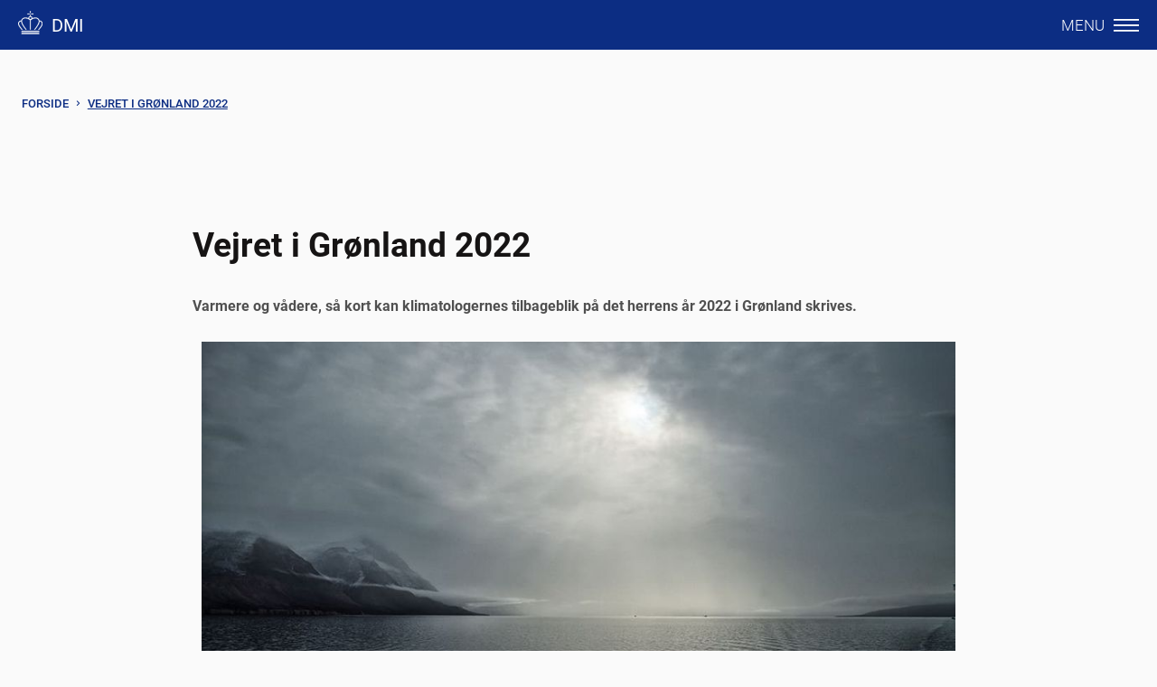

--- FILE ---
content_type: text/html; charset=utf-8
request_url: https://www.dmi.dk/nyheder/2023/vejret-i-gronland-2022/
body_size: 7960
content:
<!DOCTYPE html>
<html lang="da-DK">
<head>
    <meta charset="utf-8">

<!-- 
	dmi.dk

	This website is powered by TYPO3 - inspiring people to share!
	TYPO3 is a free open source Content Management Framework initially created by Kasper Skaarhoj and licensed under GNU/GPL.
	TYPO3 is copyright 1998-2026 of Kasper Skaarhoj. Extensions are copyright of their respective owners.
	Information and contribution at https://typo3.org/
-->

<link rel="icon" href="/typo3conf/ext/dmi_sitepackage/Resources/Public/Icons/favicon.ico" type="image/png">
<title>Vejret i Grønland 2022 | DMI</title>
<meta http-equiv="x-ua-compatible" content="IE=edge">
<meta name="generator" content="TYPO3 CMS">
<meta name="description" content="Varmere og vådere, så kort kan klimatologernes tilbageblik på det herrens år 2022 i Grønland skrives.">
<meta name="viewport" content="width=device-width, initial-scale=1">
<meta name="robots" content="index,follow">
<meta property="og:type" content="website">
<meta property="og:description" content="Varmere og vådere, så kort kan klimatologernes tilbageblik på det herrens år 2022 i Grønland skrives.">
<meta property="og:title" content="Vejret i Grønland 2022">
<meta name="twitter:card" content="summary">
<meta name="apple-mobile-web-app-capable" content="no">
<meta name="google-site-verification" content="obRyEMU0pxyf_Ap6rVe0buAHDMzFXMFF-PM1FLcJMdg">


<link rel="stylesheet" href="/typo3temp/assets/css/7015c8c4ac5ff815b57530b221005fc6.css?1763043700" media="all">
<link rel="stylesheet" href="/typo3conf/ext/custom_news_extension/Resources/Public/Css/custom.css?1762743178" media="all">
<link rel="stylesheet" href="/typo3conf/ext/dmi_sitepackage/Resources/Public/JavaScript/ReactBundle/styles.css?1767877884" media="all">
<link rel="stylesheet" href="/fileadmin/templates/Stylesheets/StyleIntro.css?1764237581" media="all">
<link rel="stylesheet" href="/fileadmin/templates/Stylesheets/External/video-js.css?1654003706" media="all">
<link rel="stylesheet" href="/fileadmin/assets/Stylesheets/PageStyles/zoom-style.css?1699880287" media="all">
<link rel="stylesheet" href="/fileadmin/assets/Stylesheets/PageStyles/table-style.css?1719576237" media="all">
<link href="/typo3conf/ext/news/Resources/Public/Css/news-basic.css?1757491564" rel="stylesheet" >


<script src="/typo3conf/ext/dmi_sitepackage/Resources/Public/JavaScript/Dist/jquery-3.7.1.min.js?1733310600"></script>
<script src="/typo3conf/ext/dmi_sitepackage/Resources/Public/JavaScript/Src/custom2021-4.js?1767615866"></script>
<script src="/fileadmin/templates/Scripts/External/video.min.js?1707397346"></script>
<script src="/fileadmin/assets/Scripts/Pagespecific/zoom-image.js?1699879454"></script>
<script>
/*TS_inlineJS*/
const vgtchfKmm = "Meteorologens kommentar: Snelandskabet på retur";
const remarkPageId = 993;
const remarkPage = "/meteorologens-kommentar";


</script>

<script id="CookieConsent" src="https://policy.app.cookieinformation.com/uc.js" data-culture="DA" type="text/javascript"></script>
<link rel="canonical" href="https://www.dmi.dk/nyheder/2023/vejret-i-gronland-2022">
</head>
<body class="default" id="uid-3673">
<div id="root" style="display: none" hidden></div>
<div id="cookie-modal"></div>
<div id="backdrop"></div>

  <!-- Begin header -->
  <!-- Begin Nav -->
<div
  style="position: fixed; top: 0; z-index: 89; width: 100%"
  class="hidden-print"
>
  <header class="main-top-navigation">
    <nav>
      <div id="firstMenuLine">
        <a class="logo" href="/"
          ><img src="/fileadmin/templates/img/logo.svg" alt="DMI" /><span
            class="logo--text"
            >DMI</span
          ></a
        >
        <div class="search-and-menu">
          <div id="top-search"></div>
          <div class="small-1 medium-2 large-1 menu-col">
            <a id="btn-menu" href="#"
              ><span class="menu-text">Menu</span
              ><span class="icon-menu_wider"></span
            ></a>
          </div>
        </div>
      </div>
    </nav>
  </header>
</div>

  <!-- Begin Menu -->
<div class="menu theme-2021">
  <div class="menu-inner">
    <header>
      <section>
        <nav>
          <div class="row">
            <div class="columns small-12 align-right">
              <a id="btn-close-menu" href="#">
                <span>Luk</span>
                <span class="icon-close"></span>
              </a>
            </div>
          </div>
          <div class="links"><ul id="menu2021"><li class="normal"><div class="level1 nolink"><a href="/varsler" target="_top">Varsling<span class="chevron2"></span></a></div><ul><li class="normal"><div class="level2 link"><a href="/varsler" target="_top">Varsler for Danmark</a></div></li><li class="normal"><div class="level2 link"><a href="/varsler-gronland" target="_top">Varsler for Grønland</a></div></li><li class="normal"><div class="level2 link"><a href="/pollen" target="_top">Pollen</a></div></li><li class="normal"><div class="level2 link"><a href="/uv-indeks" target="_top">UV-indeks</a></div></li></ul></li><li class="normal"><div class="level1 nolink"><a href="/danmark" target="_top">Vejr<span class="chevron2"></span></a></div><ul><li class="normal"><div class="level2 link"><a href="/danmark" target="_top">Danmark</a></div></li><li class="normal"><div class="level2 link"><a href="/gronland" target="_top">Grønland</a></div></li><li class="normal"><div class="level2 link"><a href="/faeroeerne/farvandsudsigter-frn" target="_top">Færøerne</a></div></li><li class="normal"><div class="level2 link"><a href="/products-in-english" target="_top">Forecasts in English</a></div></li><div class="spacer"></div><li class="normal"><div class="level2 link"><a href="/vejrkort" target="_top">Vejrkort</a></div></li><li class="normal"><div class="level2 link"><a href="/vejret/frontkort" target="_top">Frontkort</a></div></li><li class="normal"><div class="level2 link"><a href="/radar" target="_top">Radar</a></div></li><li class="normal"><div class="level2 link"><a href="/satellitbilleder" target="_top">Satellitbilleder</a></div></li><li class="normal"><div class="level2 link"><a href="/toerke" target="_top">Tørke</a></div></li><div class="spacer"></div><li class="normal"><div class="level2 link"><a href="/vejr-og-atmosfare" target="_top">Temaer om vejr og atmosfære</a></div></li><li class="normal"><div class="level2 link"><a href="/dmis-vejrprodukter" target="_top">Om DMI's vejrprodukter</a></div></li><li class="normal"><div class="level2 link"><a href="/vejrlommeregner" target="_top">Vejrlommeregner</a></div></li><li class="normal"><div class="level2 link"><a href="/wiki" target="_top">Vejrleksikon</a></div></li></ul></li><li class="normal"><div class="level1 nolink"><a href="/vejrdata/maalinger" target="_top">Vejrdata<span class="chevron2"></span></a></div><ul><li class="normal"><div class="level2 link"><a href="/vejrdata/maalinger" target="_top">Målinger</a></div></li><li class="normal"><div class="level2 link"><a href="/vejrarkiv" target="_top">Vejrarkiv</a></div></li><li class="normal"><div class="level2 link"><a href="/frie-data" target="_top">Frie data</a></div></li><li class="normal"><div class="level2 link"><a href="/publikationer" target="_top">Publikationer og rapporter</a></div></li></ul></li><li class="normal"><div class="level1 nolink"><a href="/vind" target="_top">Hav<span class="chevron2"></span></a></div><ul><li class="normal"><div class="level2 link"><a href="/vind" target="_top">Vind</a></div></li><li class="normal"><div class="level2 link"><a href="/bolger" target="_top">Bølger</a></div></li><li class="normal"><div class="level2 link"><a href="/strom" target="_top">Strøm</a></div></li><li class="normal"><div class="level2 link"><a href="/havtemperatur" target="_top">Havtemperatur</a></div></li><li class="normal"><div class="level2 link"><a href="/vandstand" target="_top">Vandstand</a></div></li><li class="normal"><div class="level2 link"><a href="/badevandstemperatur" target="_top">Badevandstemperatur</a></div></li><li class="normal"><div class="level2 link"><a href="/farvandsudsigter" target="_top">Farvandsudsigter</a></div></li><li class="normal"><div class="level2 link"><a href="/hav-og-is/temaforside-tidevand" target="_top">Tidevand</a></div></li><li class="normal"><div class="level2 link"><a href="/hav-og-is" target="_top">Temaer om hav og is</a></div></li></ul></li><li class="normal"><div class="level1 nolink"><a href="/klimaatlas" target="_top">Klima<span class="chevron2"></span></a></div><ul><li class="normal"><div class="level2 link"><a href="/klimaatlas" target="_top">Klimaatlas</a></div></li><li class="normal"><div class="level2 link"><a href="/nationalt-center-for-klimaforskning" target="_top">Nationalt Center for Klimaforskning</a></div></li><li class="normal"><div class="level2 link"><a href="/vejledning-i-udledningsscenarier" target="_top">Vejledning i udledningsscenarier</a></div></li><li class="normal"><div class="level2 link"><a href="/klimanormaler" target="_top">Klimanormaler og vejrekstremer</a></div></li><li class="normal"><div class="level2 link"><a href="/klimasider/klimastoette-til-arktis" target="_top">Klimastøtte til arktis</a></div></li><li class="normal"><div class="level2 link"><a href="/klima" target="_top">Temaer om klima</a></div></li></ul></li><li class="normal"><div class="level1 nolink"><a href="/kontakt" target="_top">Kontakt<span class="chevron2"></span></a></div><ul><li class="normal"><div class="level2 link"><a href="/kontakt" target="_top">Kontakt</a></div></li><li class="normal"><div class="level2 link"><a href="/videnskabsetiskraadgiver" target="_top">Videnskabsetisk rådgiver</a></div></li></ul></li></ul></div>
        </nav>
      </section>
    </header>
  </div>
</div>

  <div id="spacer">
    <!-- Begin varsel -->



    <section class="full-width">

      <div class="warning-banner" style="display:none" data-module="warning-banner"></div>
    </section>


    <!-- Begin Vagtchefens Kommentar -->


  
    <section class="full-width">

      <div class="remark-banner" style="display:block" data-module="remark-banner"></div>
    </section>


  </div>


  <!-- Begin Body -->
  <main>
    <section class="breadcrumbs topPad">
  <div class="row">
    <div class="columns small-12 medium-12">
      <a href="/">Forside</a><span class="icon-arrow-head-right active-page-chevron"></span><a href="/nyheder/2023/vejret-i-gronland-2022" target="_self" class="active-page">Vejret i Grønland 2022</a>
      
    </div>
  </div>
</section>

    <section class="news-article-section">
      <!--TYPO3SEARCH_begin-->
      
  
      <!-- Default non-accordion rendering -->
      
          <div
            id="c22014"
            class="frame frame-default frame-type-textpic frame-layout-0  "
          >
            
            
              



            
            

    
        
  
    
      <header class="content">
        

    
            <h1 class="">
                Vejret i Grønland 2022
            </h1>
        



        



        



      </header>
    
  


    


            

    <div class="ce-textpic ce-center ce-below">
        

        
                <div class="ce-bodytext">
                    
                    <p><strong>Varmere og vådere, så kort kan klimatologernes tilbageblik på det herrens år 2022 i Grønland skrives.</strong></p>
                </div>
            

        
            

    <div class="ce-gallery" data-ce-columns="1" data-ce-images="1">
        
            <div class="ce-outer">
                <div class="ce-inner">
        
        
            <div class="ce-row">
                
                    
                        <div class="ce-column">
                            

        
<figure class="image">
    
            
                    
<img class="image-embed-item" src="/fileadmin/_processed_/7/b/csm_AOT_vejr_gronland_2022_050251dce3.jpg" width="900" height="548" loading="lazy" alt="" />


                
        
    
        <figcaption class="image-caption">
            Hæver man blikket fra sjap og regn i byer og bygder, tager Grønland sig ganske nydeligt ud efter en skylle. Foto: Istock
        </figcaption>
    
</figure>


    


                        </div>
                    
                
            </div>
        
        
                </div>
            </div>
        
    </div>



        
    </div>


            
              



            
            
              



            
          </div>
        
    


  
      <!-- Default non-accordion rendering -->
      
          <div
            id="c22016"
            class="frame frame-default frame-type-text frame-layout-0  "
          >
            
            
              



            
            
              
  
    
  


            
            

    <p class="bodytext">2022 endte varmere end normalt (klimanormalen 1991-2020) for størstedelen af stationerne i Grønland.</p>
<p class="bodytext">De højere temperaturer dominerede Grønlands vestkyst, mens temperaturen på østkysten – med enkelte afstikkere – lå i nærheden af det normale. Knap 2/3 af stationerne i Grønland havde en højere middeltemperatur end normalt, mens de resterende stationer målte en årsmiddeltemperatur i nærheden af det normale eller under det normale.</p>
<p class="bodytext">Enkelte stationer havde helt normal temperatur (<a href="/vejrarkiv/normaler-gronland">Se alle klimanormalerne for Grønland her</a>).</p>
<p class="bodytext">2022 bød også på høje nedbørsmængder, og året endte med otte nye nedbørsrekorder i løbet af forår, sommer og efterår.</p>
<p class="bodytext"><strong>Gennemsnit med udsving</strong><br> En årsmiddeltemperatur kan gemme på mange og store variationer i vejret. 2022 vil i Grønland blive husket for de mange temperaturrekorder, der blev sat i september og november.</p>
<p class="bodytext">Efteråret i Grønland begyndte brandvarmt ved 11 stationer og satte dermed rekord. En af rekorderne gjaldt NOAA’s Summit station inde midt på Indlandsisen, hvor der blev målt usædvanligt høje temperaturer.</p>
<p class="bodytext"><a href="/nyheder/2022/varmen-toppede-pa-toppen-af-indlandsisen">Læs mere om rekorden på Summit stationen her</a></p>
<p class="bodytext">De høje temperaturer fortsatte ufortrødent inde midt på Indlandsisen, og dermed blev efteråret det varmeste, der er målt ved Summit, siden målingerne begyndte i 1991.</p>
<p class="bodytext">Første halvdel af december begyndte varmt, og der blev målt højere temperaturer end normalt. Det var mens kulden strømmede mod Danmark, men i løbet af sidste halvdel af december begyndte kulden at søge mod nord og temperaturerne begyndte at falde igen. Dermed endte knapt 2/3 af stationerne med at have højere temperaturer end normalt, mens ca. 1/3 endte koldere end normalt.</p>
<p class="bodytext"><a href="/nyheder/2022/nar-vejret-er-vendt-pa-hovedet">Læs mere her</a></p>
<p class="bodytext">Nedbøren i 2022 vil især blive husket i Nuuk og Aasiaat, hvor året endte med at blive det med mest nedbør nogensinde. Trods 14 dages manglende nedbørsdata i Nuuk blev forrige nedbørsrekord på 1221,2 mm fra 2005 slået. I løbet af 2022 faldt 1379,0 mm, og året blev dermed det mest nedbørrige år i Nuuks vejrhistorie siden 1890.</p>
<p class="bodytext">I Aasiaat slog 2022 rekorden med 536,4 mm. Forrige nedbørsrekord lød på 484,2 mm fra 2012.</p>
<p class="bodytext">Bemærk: Før musen eller tryk med fingeren på billederne herunder for at få vist en forstørrelse.</p>


            
              



            
            
              



            
          </div>
        
    


  
      <!-- Default non-accordion rendering -->
      
          <div
            id="c22017"
            class="frame frame-default frame-type-html frame-layout-0  "
          >
            
            
              



            
            
            

    <div class="img-magnifier-container">
  <img id="zoom-billede-one" src="/fileadmin/user_upload/Bruger_upload/Nyhed/2023/1/AOT_2022_aar_temp_nedbor_DA.jpg" width="832">
</div>
<p class="caption">Middeltemperaturer på vejrstationer Grønland 2022 / Nedbørssummer på vejrstationer i Grønland 2022</p>
<br>


            
              



            
            
              



            
          </div>
        
    


  
      <!-- Default non-accordion rendering -->
      
          <div
            id="c22018"
            class="frame frame-default frame-type-html frame-layout-0  "
          >
            
            
              



            
            
            

    <script>
window.addEventListener('load', (event) => {
    magnify("zoom-billede-one", 1.9);
});
</script>


            
              



            
            
              



            
          </div>
        
    

<div style="width: 100%" class="dce-faktaboks-default">
    <strong style="color: black;">Fakta | Temperaturrekorder 2022</strong>
    <div>
		<p>11 stationer satte rekorder for højeste månedsmiddeltemperaturer, hhv. otte i september og tre i november. En enkelt station målte en temperaturrekord for en hel sæson; september-november blev rekordvarm på Summit.</p>
	</div>
</div><div style="width: 100%" class="dce-faktaboks-default">
    <strong style="color: black;">Fakta | Nedbørsrekorder 2022</strong>
    <div>
		<p class="bodytext">Månedsrekorden for højeste nedbørssum blev sat ved syv stationer: én rekord blev slået i hhv. januar, marts, august, september og oktober, samt to rekorder i juni. Derudover blev den hidtidige rekord for laveste nedbørssum tangeret i april i Narsarsuaq.</p>
<p class="bodytext">Sæsonrekorden for højeste nedbørssum blev slået ved tre stationer: i Nuuk i marts-maj, i Pituffik i juni-august, samt i Aasiaat og Kangerlussuaq i september-november.</p>
<p class="bodytext">Årsrekorden for højeste nedbørssum blev slået ved to stationer: Aasiaat og Nuuk.</p>
<p class="bodytext">I alt blev der sat 12 nedbørsrekorder i 2022.</p>
	</div>
</div>
  
      <!-- Default non-accordion rendering -->
      
          <div
            id="c22021"
            class="frame frame-default frame-type-text frame-layout-0  "
          >
            
            
              



            
            
              
  
    
  


            
            

    <p><em>Af klimatolog Caroline Drost Jensen og Johan Scheller<br> 11. januar 2023</em></p>


            
              



            
            
              



            
          </div>
        
    


  
      <!-- Default non-accordion rendering -->
      
          <div
            id="c22015"
            class="frame frame-default frame-type-textpic frame-layout-0  "
          >
            
            
              



            
            

    
        
  
    
  


    


            

    <div class="ce-textpic ce-center ce-above">
        
            



        

        
                <div class="ce-bodytext">
                    
                    <p>Se flere&nbsp;nyheder fra DMI&nbsp;&nbsp;♦&nbsp;Modtag&nbsp;<a href="https://via.ritzau.dk/nyhedsrum/dmi-danmarks-meteorologiske-institut?publisherId=13559149&amp;subscribe" target="_blank" title="Modtag pressemeddelelser fra DMI på mail" rel="noreferrer">pressemeddelelser</a>&nbsp;fra DMI på mail<br> Hent vores app til&nbsp;<a href="https://itunes.apple.com/dk/app/dmi-vejr/id533069944?mt=8" target="_blank" title="DMI&apos;s app i App Store" rel="noreferrer">iPhone</a>&nbsp;eller&nbsp;<a href="https://play.google.com/store/apps/details?id=dk.dmi.byvejret" target="_blank" title="DMI&apos;s app i Google Play" rel="noreferrer">Android</a>&nbsp;♦ Følg DMI på <a href="https://twitter.com/dmidk" target="_blank" title="DMI&apos;s Twitter-konto" rel="noreferrer">Twitter</a>&nbsp;og <a href="https://www.instagram.com/dmiredaktion/" target="_blank" title="DMI&apos;s Instagram" rel="noreferrer">Instagram</a></p>
                </div>
            

        
    </div>


            
              



            
            
              



            
          </div>
        
    


      <!--TYPO3SEARCH_end-->
    </section>
  </main>


  <section class="article-preview-section">
  <div class="article-preview-wrapper">
    <div class="row">
      <div class="small-12 article-block-header">
        <h3 class="article-block-header-title">Viden om vejr og klima</h3>
        <a class="article-block-header-link blue-link" href="/nyheder/"
          >Se alle</a
        >
      </div>
    </div>
    <div class="row gutter-small">
      
  
      <!-- Default non-accordion rendering -->
      
          <div
            id="c23787"
            class="frame frame-default frame-type-news_newsliststicky frame-layout-0  "
          >
            
            
              



            
            
              
  
    
  


            
            

    
    


    


<div class="news 
     
    ">
    
                
                <!-- Dynamically select templateLayout -->
				
                        <!-- Default List View -->
						<div class="news-list-view" id="news-container-23787">
                        
                                
                                    

  <!--  
  -->

  <!--
      =====================
          Partials/List/Item.html
  -->
  <html xmlns:f="http://typo3.org/ns/TYPO3/CMS/Fluid/ViewHelpers"
        xmlns:n="http://typo3.org/ns/GeorgRinger/News/ViewHelpers"
        data-namespace-typo3-fluid="true">

    <!--  
    -->

    <!--

        =====================
            Partials/List/Item.html
    -->
    <div class="large-4 medium-6 small-12 columns article-block articletype-0 news-list"
         itemscope="itemscope" itemtype="https://schema.org/Article">

      

      <!-- LINK -->
      <a itemprop="url" class="article-card-link" title="2025 var en solstråle i dansk vejrhistorie" href="/nyheder/2026/2025-var-en-solstraale-i-dansk-vejrhistorie">
        <div class="article-block-preview">
          <!-- IMAGE/VIDEO -->
          
              <div class="article-block-img">
                
                  
                    <!-- FORCED SIZE -->
                    <img loading="lazy" src="/fileadmin/_processed_/7/5/csm_AOT_sommer_strand_colourbox_1dccf13190.jpg" width="784" height="480" alt="" />
                  
                  
                  
                
              </div>
            

          <!-- CONTENT -->
          <div class="article-block-wrapper">

            <!-- headline -->
            <h3 itemprop="headline" class="article-block-title">2025 var en solstråle i dansk vejrhistorie</h3>

            <!-- date + summary -->
            <div class="article-block-text">
              
                <p itemprop="description" class="news-card-description">
                  <!-- DATE -->
                  
                  
                  

                  <em class="news-card-date" itemprop="datePublished"
                      datetime="2026-01-10">
                    10.
                    januar
                    2026.
                  </em>
                  
                      DMI’s klimatologer er færdige med vejroptælling af året, der gik. Varme og sol er nøgleord&hellip;
                    
                </p>
              
				<a class="read-more-news-link" title="2025 var en solstråle i dansk vejrhistorie" href="/nyheder/2026/2025-var-en-solstraale-i-dansk-vejrhistorie">
				  Læs mere.
				</a>
            </div>

            <!-- Disabled as not used -->
            <!-- <div class="news-footer">
              <p>
                
                
                
              </p>
            </div> -->
          </div>
        </div>
      </a>
    </div>
  </html>

                                
                                    

  <!--  
  -->

  <!--
      =====================
          Partials/List/Item.html
  -->
  <html xmlns:f="http://typo3.org/ns/TYPO3/CMS/Fluid/ViewHelpers"
        xmlns:n="http://typo3.org/ns/GeorgRinger/News/ViewHelpers"
        data-namespace-typo3-fluid="true">

    <!--  
    -->

    <!--

        =====================
            Partials/List/Item.html
    -->
    <div class="large-4 medium-6 small-12 columns article-block articletype-0 news-list"
         itemscope="itemscope" itemtype="https://schema.org/Article">

      

      <!-- LINK -->
      <a itemprop="url" class="article-card-link" title="Langtidsprognoser udgår" href="/nyheder/2026/langtidsprognoser-udgaar">
        <div class="article-block-preview">
          <!-- IMAGE/VIDEO -->
          
              <div class="article-block-img">
                
                  
                    <!-- FORCED SIZE -->
                    <img loading="lazy" src="/fileadmin/_processed_/3/a/csm_langtidsprognose_example_5b66ea9230.png" width="784" height="480" alt="" />
                  
                  
                  
                
              </div>
            

          <!-- CONTENT -->
          <div class="article-block-wrapper">

            <!-- headline -->
            <h3 itemprop="headline" class="article-block-title">Langtidsprognoser udgår</h3>

            <!-- date + summary -->
            <div class="article-block-text">
              
                <p itemprop="description" class="news-card-description">
                  <!-- DATE -->
                  
                  
                  

                  <em class="news-card-date" itemprop="datePublished"
                      datetime="2026-01-06">
                    06.
                    januar
                    2026.
                  </em>
                  
                      DMI fortsætter med at klæde samfundet på med vejrudsigter og klimavidenskabelig&hellip;
                    
                </p>
              
				<a class="read-more-news-link" title="Langtidsprognoser udgår" href="/nyheder/2026/langtidsprognoser-udgaar">
				  Læs mere.
				</a>
            </div>

            <!-- Disabled as not used -->
            <!-- <div class="news-footer">
              <p>
                
                
                
              </p>
            </div> -->
          </div>
        </div>
      </a>
    </div>
  </html>

                                
                                    

  <!--  
  -->

  <!--
      =====================
          Partials/List/Item.html
  -->
  <html xmlns:f="http://typo3.org/ns/TYPO3/CMS/Fluid/ViewHelpers"
        xmlns:n="http://typo3.org/ns/GeorgRinger/News/ViewHelpers"
        data-namespace-typo3-fluid="true">

    <!--  
    -->

    <!--

        =====================
            Partials/List/Item.html
    -->
    <div class="large-4 medium-6 small-12 columns article-block articletype-0 news-list"
         itemscope="itemscope" itemtype="https://schema.org/Article">

      

      <!-- LINK -->
      <a itemprop="url" class="article-card-link" title="Arktis’ hårde halse på skolebænken" href="/nyheder/2025/arktis-haarde-halse-paa-skolebaenken">
        <div class="article-block-preview">
          <!-- IMAGE/VIDEO -->
          
              <div class="article-block-img">
                
                  
                    <!-- FORCED SIZE -->
                    <img loading="lazy" src="/fileadmin/_processed_/9/9/csm_AOT_hvordan_laver_vi_iskort_5916f8eb9b.jpg" width="784" height="480" alt="" />
                  
                  
                  
                
              </div>
            

          <!-- CONTENT -->
          <div class="article-block-wrapper">

            <!-- headline -->
            <h3 itemprop="headline" class="article-block-title">Arktis’ hårde halse på skolebænken</h3>

            <!-- date + summary -->
            <div class="article-block-text">
              
                <p itemprop="description" class="news-card-description">
                  <!-- DATE -->
                  
                  
                  

                  <em class="news-card-date" itemprop="datePublished"
                      datetime="2025-12-19">
                    19.
                    december
                    2025.
                  </em>
                  
                      DMI har netop haft aspiranter fra forskolen til Slædepatruljen Sirius og&hellip;
                    
                </p>
              
				<a class="read-more-news-link" title="Arktis’ hårde halse på skolebænken" href="/nyheder/2025/arktis-haarde-halse-paa-skolebaenken">
				  Læs mere.
				</a>
            </div>

            <!-- Disabled as not used -->
            <!-- <div class="news-footer">
              <p>
                
                
                
              </p>
            </div> -->
          </div>
        </div>
      </a>
    </div>
  </html>

                                
                                    

  <!--  
  -->

  <!--
      =====================
          Partials/List/Item.html
  -->
  <html xmlns:f="http://typo3.org/ns/TYPO3/CMS/Fluid/ViewHelpers"
        xmlns:n="http://typo3.org/ns/GeorgRinger/News/ViewHelpers"
        data-namespace-typo3-fluid="true">

    <!--  
    -->

    <!--

        =====================
            Partials/List/Item.html
    -->
    <div class="large-4 medium-6 small-12 columns article-block articletype-0 news-list"
         itemscope="itemscope" itemtype="https://schema.org/Article">

      

      <!-- LINK -->
      <a itemprop="url" class="article-card-link" title="DMI bidrager til ny europæisk månemission: Skal forbedre både månelandinger og klimaforskning" href="/nyheder/2025/dmi-bidrager-til-ny-europaeisk-maanemission-skal-forbedre-baade-maanelandinger-og-klimaforskning">
        <div class="article-block-preview">
          <!-- IMAGE/VIDEO -->
          
              <div class="article-block-img">
                
                  
                    <!-- FORCED SIZE -->
                    <img loading="lazy" src="/fileadmin/user_upload/Bruger_upload/Nyhed/2025/12/Planetarium_5.jpg" width="900" height="767" alt="" />
                  
                  
                  
                
              </div>
            

          <!-- CONTENT -->
          <div class="article-block-wrapper">

            <!-- headline -->
            <h3 itemprop="headline" class="article-block-title">DMI bidrager til ny europæisk månemission: Skal forbedre både månelandinger og klimaforskning</h3>

            <!-- date + summary -->
            <div class="article-block-text">
              
                <p itemprop="description" class="news-card-description">
                  <!-- DATE -->
                  
                  
                  

                  <em class="news-card-date" itemprop="datePublished"
                      datetime="2025-12-17">
                    17.
                    december
                    2025.
                  </em>
                  
                      Danmark er med i den nye europæisk månemission Máni, der skal kortlægge Månens overflade i&hellip;
                    
                </p>
              
				<a class="read-more-news-link" title="DMI bidrager til ny europæisk månemission: Skal forbedre både månelandinger og klimaforskning" href="/nyheder/2025/dmi-bidrager-til-ny-europaeisk-maanemission-skal-forbedre-baade-maanelandinger-og-klimaforskning">
				  Læs mere.
				</a>
            </div>

            <!-- Disabled as not used -->
            <!-- <div class="news-footer">
              <p>
                
                
                
              </p>
            </div> -->
          </div>
        </div>
      </a>
    </div>
  </html>

                                
                                    

  <!--  
  -->

  <!--
      =====================
          Partials/List/Item.html
  -->
  <html xmlns:f="http://typo3.org/ns/TYPO3/CMS/Fluid/ViewHelpers"
        xmlns:n="http://typo3.org/ns/GeorgRinger/News/ViewHelpers"
        data-namespace-typo3-fluid="true">

    <!--  
    -->

    <!--

        =====================
            Partials/List/Item.html
    -->
    <div class="large-4 medium-6 small-12 columns article-block articletype-0 news-list"
         itemscope="itemscope" itemtype="https://schema.org/Article">

      

      <!-- LINK -->
      <a itemprop="url" class="article-card-link" title="Danmark, Sverige og Norge har trukket lod om stormnavne " href="/nyheder/2025/danmark-sverige-og-norge-har-trukket-lod-om-stormnavne">
        <div class="article-block-preview">
          <!-- IMAGE/VIDEO -->
          
              <div class="article-block-img">
                
                  
                    <!-- FORCED SIZE -->
                    <img loading="lazy" src="/fileadmin/_processed_/9/8/csm_storm_COLOURBOX_4f05b28ba7.jpg" width="784" height="480" alt="" />
                  
                  
                  
                
              </div>
            

          <!-- CONTENT -->
          <div class="article-block-wrapper">

            <!-- headline -->
            <h3 itemprop="headline" class="article-block-title">Danmark, Sverige og Norge har trukket lod om stormnavne </h3>

            <!-- date + summary -->
            <div class="article-block-text">
              
                <p itemprop="description" class="news-card-description">
                  <!-- DATE -->
                  
                  
                  

                  <em class="news-card-date" itemprop="datePublished"
                      datetime="2025-12-17">
                    17.
                    december
                    2025.
                  </em>
                  
                      Bjørn, Tonje og Gunilla er nogle af de kommende navne, som vil blive taget i brug, når&hellip;
                    
                </p>
              
				<a class="read-more-news-link" title="Danmark, Sverige og Norge har trukket lod om stormnavne " href="/nyheder/2025/danmark-sverige-og-norge-har-trukket-lod-om-stormnavne">
				  Læs mere.
				</a>
            </div>

            <!-- Disabled as not used -->
            <!-- <div class="news-footer">
              <p>
                
                
                
              </p>
            </div> -->
          </div>
        </div>
      </a>
    </div>
  </html>

                                
                                    

  <!--  
  -->

  <!--
      =====================
          Partials/List/Item.html
  -->
  <html xmlns:f="http://typo3.org/ns/TYPO3/CMS/Fluid/ViewHelpers"
        xmlns:n="http://typo3.org/ns/GeorgRinger/News/ViewHelpers"
        data-namespace-typo3-fluid="true">

    <!--  
    -->

    <!--

        =====================
            Partials/List/Item.html
    -->
    <div class="large-4 medium-6 small-12 columns article-block articletype-0 news-list"
         itemscope="itemscope" itemtype="https://schema.org/Article">

      

      <!-- LINK -->
      <a itemprop="url" class="article-card-link" title="Fremtidens jul er våd og sjældent hvid" href="/nyheder/2025/fremtidens-jul-er-vaad-og-sjaeldent-hvid">
        <div class="article-block-preview">
          <!-- IMAGE/VIDEO -->
          
              <div class="article-block-img">
                
                  
                    <!-- FORCED SIZE -->
                    <img loading="lazy" src="/fileadmin/_processed_/1/3/csm_vej_oversvommet_-_colourbox_6c3612a2bb.jpg" width="784" height="480" alt="" />
                  
                  
                  
                
              </div>
            

          <!-- CONTENT -->
          <div class="article-block-wrapper">

            <!-- headline -->
            <h3 itemprop="headline" class="article-block-title">Fremtidens jul er våd og sjældent hvid</h3>

            <!-- date + summary -->
            <div class="article-block-text">
              
                <p itemprop="description" class="news-card-description">
                  <!-- DATE -->
                  
                  
                  

                  <em class="news-card-date" itemprop="datePublished"
                      datetime="2025-12-16">
                    16.
                    december
                    2025.
                  </em>
                  
                      Mængden af sne og frost i Danmark falder markant frem mod slutningen af århundredet. Til&hellip;
                    
                </p>
              
				<a class="read-more-news-link" title="Fremtidens jul er våd og sjældent hvid" href="/nyheder/2025/fremtidens-jul-er-vaad-og-sjaeldent-hvid">
				  Læs mere.
				</a>
            </div>

            <!-- Disabled as not used -->
            <!-- <div class="news-footer">
              <p>
                
                
                
              </p>
            </div> -->
          </div>
        </div>
      </a>
    </div>
  </html>

                                
                            
						</div>
                                
        
    <!-- TYPO3SEARCH_begin -->

</div>



            
              



            
            
              



            
          </div>
        
    


    </div>
  </div>
</section>


<!-- Begin footer-->
<footer class="footer-2021">

   
   
  <div class="footer-app">
    <span class="show-for-large">Hent vores app</span>
        <a class="footer-app-link" href="https://itunes.apple.com/dk/app/dmi-vejr/id533069944">
          <img alt="Nu i App store" src="/fileadmin/templates/img/download_app_apple_store.svg">
        </a>
        <a class="footer-app-link footer-app-link-google" href="https://play.google.com/store/apps/details?id=dk.dmi.byvejret">
          <img alt="Nu på Google Play" src="/fileadmin/templates/img/download_app_google_play.png">
        </a>
  </div> 
 

<div class="footer-sitemap row">  
  <div class="footerlogo columns small-12 medium-12 large-12 align-center">
    <a class="logo" href="/"><img src="/fileadmin/templates/img/logo.png" alt="Gå til forsiden af DMI" /></a>
  </div>
  <ul class="num-5"><li><a href="/presse-og-medier" target="_top">Presse og medier</a></li><li><a href="/job-og-karriere" target="_top">Job og karriere</a></li><li><a href="/om-dmi" target="_top">Om DMI</a></li><li><a href="/om-dmi/150-ars-jubilaum" target="_top">150-års jubilæum</a></li><li><a href="/kontakt" target="_top">Kontakt</a></li></ul>   
</div>

<div class="footer-misc row">
  <div id="footer-copyright" class="show-for-large large-3 columns">&copy; 2026 DMI</div>
  <div id="footer-misc-menu" class="small-9 medium-9 large-6 columns">
    <ul><li><a href="/om-hjemmesiden">Om hjemmesiden</a></li> <!-- 23 --><li><a href="/om-hjemmesiden/privatliv">Privatliv</a></li> <!-- 528 --><li><a href="https://www.was.digst.dk/dmi-dk" target="_blank" rel="noreferrer">Tilgængelighedserklæring</a></li> <!-- 1265 --></ul>
  </div>
  <div id="footer-social" class="hide-for-small-only medium-3 large-3 columns"></div>
</div>
</footer>
<script src="/typo3conf/ext/dmi_sitepackage/Resources/Public/JavaScript/ReactBundle/runtime.bundle.js?1767877884" defer="defer"></script>
<script src="/typo3conf/ext/dmi_sitepackage/Resources/Public/JavaScript/ReactBundle/vendor.bundle.js?1767877884" defer="defer"></script>
<script src="/typo3conf/ext/dmi_sitepackage/Resources/Public/JavaScript/ReactBundle/index.bundle.js?1767877884" defer="defer"></script>
<script src="/typo3conf/ext/dmi_sitepackage/Resources/Public/JavaScript/Src/scripts.js?1765534480" defer="defer"></script>
<script src="/fileadmin/templates/Scripts/tracking.js?1700473773"></script>
<script src="/typo3conf/ext/custom_news_extension/Resources/Public/JavaScript/custom.js?1762733620"></script>
<script src="/fileadmin/assets/Scripts/DCE/dce-loader.js?1762859318"></script>


</body>
</html>

--- FILE ---
content_type: text/css; charset=utf-8
request_url: https://www.dmi.dk/fileadmin/assets/Stylesheets/PageStyles/zoom-style.css?1699880287
body_size: 99
content:
.img-magnifier-container {
  position: relative;
  max-width: 832px;
}
.img-magnifier-container .img-magnifier-glass {
  position: absolute;
  border: 3px solid rgba(0, 0, 0, 0.2);
  cursor: none;
  /*Set the size of the magnifier glass:*/
  width: 300px;
  height: 200px;
  visibility: hidden;
}
.img-magnifier-container:hover .img-magnifier-glass {
  visibility: visible;
}

--- FILE ---
content_type: text/css; charset=utf-8
request_url: https://www.dmi.dk/fileadmin/assets/Stylesheets/PageStyles/table-style.css?1719576237
body_size: 584
content:
table {
  border-color: #9ABAD9;
  margin: 0px auto;
  color: #444;
  border-spacing: 2px;
  max-width: 100%;
}

.table-news-describ {
  background-color: #fff;
  color: black;
  padding: 0px 0 10px 0;
  text-align: left;
}

table th, table td {
  overflow: hidden;
  padding: 10px 18px;
  text-align: center;
  vertical-align: center;
  font-family: Roboto, sans-serif;
  font-size: .875rem;
  word-break: normal;
}

table th {
  background-color: #0c2c83;
  font-weight: 700;
  color: #fff;
}

table td {
  background-color: #ccd8fa;
}

.img-grid-container {
    display: grid;
    grid-template-columns: repeat(3, 1fr);
    gap: 10px;
    padding: 10px;
    max-width: 1000px;
    width: 100%;
}

.img-grid-item {
    width: 100%;
    cursor: pointer;
    transition: transform 0.2s;
}

.img-grid-item:hover {
    transform: scale(1.05);
}

@media (max-width: 800px) {
    .img-grid-container {
        grid-template-columns: repeat(2, 1fr);
    }
}

@media (max-width: 500px) {
    .img-grid-container {
        grid-template-columns: 1fr;
    }
}

.img-grid-lightbox {
    display: none;
    position: fixed;
    z-index: 999;
    left: 0;
    top: 0;
    width: 100%;
    height: 100%;
    overflow: auto;
    background-color: rgba(0,0,0,0.8);
    justify-content: center;
    align-items: center;
}

.img-grid-lightbox-content {
    margin: auto;
    display: block;
    max-width: 90%;
    max-height: 90%;
}

.img-grid-close {
    position: absolute;
    top: 20px;
    right: 35px;
    color: #fff;
    font-size: 40px;
    font-weight: bold;
    cursor: pointer;
    transition: 0.3s;
}

.img-grid-close:hover,
.img-grid-close:focus {
    color: #bbb;
    text-decoration: none;
    cursor: pointer;
}

@media screen and (max-width: 400px) {
  table {
    font-size: .75rem;
  }

  table th, table td {
    padding: 8px 12px;
  }
}

--- FILE ---
content_type: application/javascript; charset=utf-8
request_url: https://www.dmi.dk/typo3conf/ext/dmi_sitepackage/Resources/Public/JavaScript/ReactBundle/runtime.bundle.js?1767877884
body_size: 2759
content:
(()=>{"use strict";var e,r,t,a,c,f={},d={};function o(e){var r=d[e];if(void 0!==r)return r.exports;var t=d[e]={id:e,loaded:!1,exports:{}};return f[e].call(t.exports,t,t.exports,o),t.loaded=!0,t.exports}o.m=f,e=[],o.O=(r,t,a,c)=>{if(!t){var f=1/0;for(b=0;b<e.length;b++){for(var[t,a,c]=e[b],d=!0,n=0;n<t.length;n++)(!1&c||f>=c)&&Object.keys(o.O).every((e=>o.O[e](t[n])))?t.splice(n--,1):(d=!1,c<f&&(f=c));if(d){e.splice(b--,1);var i=a();void 0!==i&&(r=i)}}return r}c=c||0;for(var b=e.length;b>0&&e[b-1][2]>c;b--)e[b]=e[b-1];e[b]=[t,a,c]},o.n=e=>{var r=e&&e.__esModule?()=>e.default:()=>e;return o.d(r,{a:r}),r},t=Object.getPrototypeOf?e=>Object.getPrototypeOf(e):e=>e.__proto__,o.t=function(e,a){if(1&a&&(e=this(e)),8&a)return e;if("object"==typeof e&&e){if(4&a&&e.__esModule)return e;if(16&a&&"function"==typeof e.then)return e}var c=Object.create(null);o.r(c);var f={};r=r||[null,t({}),t([]),t(t)];for(var d=2&a&&e;("object"==typeof d||"function"==typeof d)&&!~r.indexOf(d);d=t(d))Object.getOwnPropertyNames(d).forEach((r=>f[r]=()=>e[r]));return f.default=()=>e,o.d(c,f),c},o.d=(e,r)=>{for(var t in r)o.o(r,t)&&!o.o(e,t)&&Object.defineProperty(e,t,{enumerable:!0,get:r[t]})},o.f={},o.e=e=>Promise.all(Object.keys(o.f).reduce(((r,t)=>(o.f[t](e,r),r)),[])),o.u=e=>e+"."+{305:"fefbc27eafc3c0c8134d",578:"180f20a266598ecc76e0",794:"87537540bf906650a5d8",845:"8458d0ae17114e28b5e6",925:"f1ad0637915601149bc1",946:"a4cea1a9e575ad727e43",983:"cc5bc0a30f8c6bf3abfe",1027:"97b12630ec5b25193392",1080:"5e6ea3a5d0b78aa40c45",1175:"c6fac0cd26224612e553",1250:"ccc024cbcd671576a337",1513:"623cd0b4b9e0d4b5a83d",1582:"35dc4a9f652d6137d3d7",1639:"58492dda3131c825a9c0",1709:"030b259e33fe9f546ad8",1812:"7f51ea614f8e4c6738fc",1821:"ab1c1dbebbb273d631e8",3377:"d4ab2a02432e55e2de98",3397:"31308d14d65d3f7eb25c",3850:"8047e44a6045fd62b5ab",3853:"c6f2fcde194941b07f03",4258:"207d738e0d21b3ad5e27",4295:"241398d6a838b596809a",4531:"5938c2127e2766b54926",4789:"2ebe8bfde7830515a6d5",5099:"3ab27f1c6c6919c6547b",5357:"19b4d61dfd0274479e5e",5860:"a9469c7059b90374b6c5",5914:"d0dbe025b06f802f7fc1",5946:"5389a4f3750b6d3c2758",5978:"9b5eaf2076cb97eea293",6091:"5be5bdfa1f4c4d1c3b27",6338:"1ff50bf9bfffc176bcf6",6723:"63e641d73df1f2686d78",6920:"1f48dc2793ab74833387",6929:"85a06758d08acf5176ed",6965:"a54f873b36c337c163ee",7170:"e88e14e371f0b371e60d",7319:"e336fda731f1fc248d03",8104:"13d04b1192297392ed62",8287:"8fab9d084b7a946c8ef7",8654:"0170654dc8ce1ac41957",8817:"5820118d3a8d0ba70845",8918:"f757fbc269a5475a547a",9095:"b796114e044fe92cc799",9109:"0b3a0adc8367c378b694",9216:"c2fb32d3998467d1f172",9357:"d76f716d048bb56a0857",9449:"39582d0c546b35dbf5ee",9739:"4217b55d42581e159bc7"}[e]+".js",o.miniCssF=e=>{},o.g=function(){if("object"==typeof globalThis)return globalThis;try{return this||new Function("return this")()}catch(e){if("object"==typeof window)return window}}(),o.o=(e,r)=>Object.prototype.hasOwnProperty.call(e,r),a={},c="dmidk_react_v2:",o.l=(e,r,t,f)=>{if(a[e])a[e].push(r);else{var d,n;if(void 0!==t)for(var i=document.getElementsByTagName("script"),b=0;b<i.length;b++){var l=i[b];if(l.getAttribute("src")==e||l.getAttribute("data-webpack")==c+t){d=l;break}}d||(n=!0,(d=document.createElement("script")).charset="utf-8",o.nc&&d.setAttribute("nonce",o.nc),d.setAttribute("data-webpack",c+t),d.src=e),a[e]=[r];var u=(r,t)=>{d.onerror=d.onload=null,clearTimeout(s);var c=a[e];if(delete a[e],d.parentNode&&d.parentNode.removeChild(d),c&&c.forEach((e=>e(t))),r)return r(t)},s=setTimeout(u.bind(null,void 0,{type:"timeout",target:d}),12e4);d.onerror=u.bind(null,d.onerror),d.onload=u.bind(null,d.onload),n&&document.head.appendChild(d)}},o.r=e=>{"undefined"!=typeof Symbol&&Symbol.toStringTag&&Object.defineProperty(e,Symbol.toStringTag,{value:"Module"}),Object.defineProperty(e,"__esModule",{value:!0})},o.nmd=e=>(e.paths=[],e.children||(e.children=[]),e),(()=>{var e;o.g.importScripts&&(e=o.g.location+"");var r=o.g.document;if(!e&&r&&(r.currentScript&&"SCRIPT"===r.currentScript.tagName.toUpperCase()&&(e=r.currentScript.src),!e)){var t=r.getElementsByTagName("script");if(t.length)for(var a=t.length-1;a>-1&&(!e||!/^http(s?):/.test(e));)e=t[a--].src}if(!e)throw new Error("Automatic publicPath is not supported in this browser");e=e.replace(/^blob:/,"").replace(/#.*$/,"").replace(/\?.*$/,"").replace(/\/[^\/]+$/,"/"),o.p=e})(),(()=>{var e={9121:0,1869:0};o.f.j=(r,t)=>{var a=o.o(e,r)?e[r]:void 0;if(0!==a)if(a)t.push(a[2]);else if(/^(1869|9121)$/.test(r))e[r]=0;else{var c=new Promise(((t,c)=>a=e[r]=[t,c]));t.push(a[2]=c);var f=o.p+o.u(r),d=new Error;o.l(f,(t=>{if(o.o(e,r)&&(0!==(a=e[r])&&(e[r]=void 0),a)){var c=t&&("load"===t.type?"missing":t.type),f=t&&t.target&&t.target.src;d.message="Loading chunk "+r+" failed.\n("+c+": "+f+")",d.name="ChunkLoadError",d.type=c,d.request=f,a[1](d)}}),"chunk-"+r,r)}},o.O.j=r=>0===e[r];var r=(r,t)=>{var a,c,[f,d,n]=t,i=0;if(f.some((r=>0!==e[r]))){for(a in d)o.o(d,a)&&(o.m[a]=d[a]);if(n)var b=n(o)}for(r&&r(t);i<f.length;i++)c=f[i],o.o(e,c)&&e[c]&&e[c][0](),e[c]=0;return o.O(b)},t=self.webpackChunkdmidk_react_v2=self.webpackChunkdmidk_react_v2||[];t.forEach(r.bind(null,0)),t.push=r.bind(null,t.push.bind(t))})(),o.nc=void 0})();
//# sourceMappingURL=runtime.bundle.js.map

--- FILE ---
content_type: image/svg+xml
request_url: https://www.dmi.dk/fileadmin/templates/img/logo.svg
body_size: 762
content:
<?xml version="1.0" encoding="UTF-8"?>
<svg xmlns="http://www.w3.org/2000/svg" width="26.785" height="26.785" viewBox="0 0 26.785 26.785">
  <defs>
    <style>.a{fill:#fff;stroke:#fff;stroke-width:0.2px;}</style>
  </defs>
  <g transform="translate(-32.899 -7.898)">
    <path class="a" d="M23.154,9.812C22.815,7.462,20.9,6.444,18.5,6.444a7.114,7.114,0,0,0-3.158.766A2.057,2.057,0,0,0,13.708,4.9V3.545a.415.415,0,1,0-.829,0V4.9a2.057,2.057,0,0,0-1.634,2.307,7.108,7.108,0,0,0-3.157-.766c-2.406,0-4.32,1.018-4.659,3.368A3.416,3.416,0,0,0,.008,13.8c.092,1.8,2.361,4.711,3.775,6.355h1.1c-1.728-1.929-3.966-4.9-4.042-6.4a3.023,3.023,0,0,1,.654-2.315,3,3,0,0,1,1.863-.792,6.559,6.559,0,0,0,.008.7,10.2,10.2,0,0,0,1.321,3.574,39.969,39.969,0,0,0,3.5,5.228H9.23S4.494,14.325,4.192,11.3c0-.005-.722-4.025,3.9-4.025a6.906,6.906,0,0,1,4.79,2.148V20.155h.829V9.422A6.9,6.9,0,0,1,18.5,7.274c4.617,0,3.9,4.019,3.9,4.025-.3,3.026-5.039,8.856-5.039,8.856H18.4a39.969,39.969,0,0,0,3.5-5.228,10.221,10.221,0,0,0,1.321-3.574,6.926,6.926,0,0,0,.008-.7,3.008,3.008,0,0,1,1.863.792,3.028,3.028,0,0,1,.654,2.315c-.076,1.5-2.314,4.467-4.043,6.4h1.1c1.413-1.644,3.683-4.551,3.773-6.355a3.416,3.416,0,0,0-3.421-3.989m-9.86-1.559a1.315,1.315,0,1,1,1.313-1.315,1.313,1.313,0,0,1-1.313,1.315" transform="translate(33 9.03)"></path>
    <path class="a" d="M10.1,2.491a.415.415,0,0,0,.415-.415V.415a.415.415,0,1,0-.831,0V2.076a.416.416,0,0,0,.416.415" transform="translate(36.189 7.999)"></path>
    <path class="a" d="M7.915,3.021H9.577a.415.415,0,0,0,0-.831H7.915a.415.415,0,0,0,0,.831" transform="translate(35.469 8.72)"></path>
    <path class="a" d="M11.04,3.021H12.7a.415.415,0,0,0,0-.831H11.04a.415.415,0,0,0,0,.831" transform="translate(36.497 8.72)"></path>
    <rect class="a" width="19.107" height="0.831" transform="translate(36.739 32.09)"></rect>
    <rect class="a" width="19.107" height="0.831" transform="translate(36.739 33.752)"></rect>
    <path class="a" d="M2.813,16.876v.831H21.919v-.831Z" transform="translate(33.926 13.554)"></path>
  </g>
</svg>


--- FILE ---
content_type: application/javascript; charset=utf-8
request_url: https://www.dmi.dk/typo3conf/ext/dmi_sitepackage/Resources/Public/JavaScript/Src/custom2021-4.js?1767615866
body_size: 8155
content:
var DYCON = DYCON || {};
DYCON.countries = {
  AF: "Afghanistan",
  AL: "Albanien",
  DZ: "Algeriet",
  AS: "Amerikansk Samoa",
  VI: "Amerikanske Jomfruøer",
  AD: "Andorra",
  AO: "Angola",
  AI: "Anguilla",
  AQ: "Antarktis",
  AG: "Antigua og Barbuda",
  AR: "Argentina",
  AM: "Armenien",
  AW: "Aruba",
  AZ: "Aserbajdsjan",
  AU: "Australien",
  BS: "Bahamas",
  BH: "Bahrain",
  BD: "Bangladesh",
  BB: "Barbados",
  BY: "Belarus",
  BE: "Belgien",
  BZ: "Belize",
  BJ: "Benin",
  BM: "Bermuda",
  BT: "Bhutan",
  BO: "Bolivia",
  BQ: "Bonaire, Skt. Eustatius og Saba",
  BA: "Bosnien-Hercegovina",
  BW: "Botswana",
  BV: "Bouvetøen",
  BR: "Brasilien",
  IO: "Britisk territorium i det Indiske Ocean",
  VG: "Britiske Jomfruøer",
  BN: "Brunei",
  BG: "Bulgarien",
  BF: "Burkina Faso",
  BI: "Burundi",
  KH: "Cambodja",
  CM: "Cameroun",
  CA: "Canada",
  KY: "Caymanøerne",
  CF: "Centralafrikanske Republik",
  CL: "Chile",
  CC: "Cocosøerne",
  CO: "Colombia",
  KM: "Comorerne",
  CD: "Congo, Demokratiske Republik",
  CG: "Congo, Republikken",
  CK: "Cookøerne",
  CR: "Costa Rica",
  CU: "Cuba",
  CW: "Curacao",
  CY: "Cypern",
  DK: "Danmark",
  DJ: "Djibouti",
  DM: "Dominica",
  DO: "Dominikanske Republik",
  EC: "Ecuador",
  EG: "Egypten",
  SV: "El Salvador",
  CI: "Elfenbenskysten",
  ER: "Eritrea",
  EE: "Estland",
  SZ: "Eswatini",
  ET: "Etiopien",
  FK: "Falklandsøerne",
  FJ: "Fiji",
  PH: "Filippinerne",
  FI: "Finland",
  AE: "Forenede Arabiske Emirater",
  FR: "Frankrig",
  GF: "Fransk Guyana",
  PF: "Fransk Polynesien",
  TF: "Franske Sydlige og Antarktiske Territorier",
  FO: "Færøerne",
  GA: "Gabon",
  GM: "Gambia",
  GE: "Georgien",
  GH: "Ghana",
  GI: "Gibraltar",
  GD: "Grenada",
  GR: "Grækenland",
  GL: "Grønland",
  GP: "Guadeloupe",
  GU: "Guam",
  GT: "Guatemala",
  GG: "Guernsey",
  GN: "Guinea",
  GW: "Guinea-Bissau",
  GY: "Guyana",
  HT: "Haiti",
  HM: "Heard- og McDonaldøerne",
  HN: "Honduras",
  HK: "Hongkong",
  IN: "Indien",
  ID: "Indonesien",
  IQ: "Irak",
  IR: "Iran",
  IE: "Irland",
  IS: "Island",
  IM: "Isle of Man",
  IL: "Israel",
  IT: "Italien",
  JM: "Jamaica",
  JP: "Japan",
  JE: "Jersey",
  JO: "Jordan",
  CX: "Juleøen",
  CV: "Kap Verde",
  KZ: "Kasakhstan",
  KE: "Kenya",
  CN: "Kina",
  KG: "Kirgisistan",
  KI: "Kiribati",
  HR: "Kroatien",
  KW: "Kuwait",
  LA: "Laos",
  LS: "Lesotho",
  LV: "Letland",
  LB: "Libanon",
  LR: "Liberia",
  LY: "Libyen",
  LI: "Liechtenstein",
  LT: "Litauen",
  LU: "Luxembourg",
  MO: "Macao",
  MG: "Madagaskar",
  MW: "Malawi",
  MY: "Malaysia",
  MV: "Maldiverne",
  ML: "Mali",
  MT: "Malta",
  MA: "Marokko",
  MH: "Marshalløerne",
  MQ: "Martinique",
  MR: "Mauretanien",
  MU: "Mauritius",
  YT: "Mayotte",
  MX: "Mexico",
  FM: "Mikronesien",
  MD: "Moldova",
  MC: "Monaco",
  MN: "Mongoliet",
  ME: "Montenegro",
  MS: "Montserrat",
  MZ: "Mozambique",
  MM: "Myanmar",
  NA: "Namibia",
  NR: "Nauru",
  NL: "Nederlandene",
  NP: "Nepal",
  NZ: "New Zealand",
  NI: "Nicaragua",
  NE: "Niger",
  NG: "Nigeria",
  NU: "Niue",
  KP: "Nordkorea",
  MK: "Nordmakedonien",
  MP: "Nordmarianerne",
  NF: "Norfolkøen",
  NO: "Norge",
  NC: "Ny Kaledonien",
  OM: "Oman",
  PK: "Pakistan",
  PW: "Palau",
  PS: "Palæstina",
  PA: "Panama",
  PG: "Papua Ny Guinea",
  PY: "Paraguay",
  PE: "Peru",
  PN: "Pitcairn",
  PL: "Polen",
  PT: "Portugal",
  PR: "Puerto Rico",
  QA: "Qatar",
  RE: "Reunion",
  RO: "Rumænien",
  RU: "Rusland",
  RW: "Rwanda",
  SB: "Salomonøerne",
  WS: "Samoa",
  SM: "San Marino",
  ST: "Sao Tome og Principe",
  SA: "Saudi-Arabien",
  CH: "Schweiz",
  SN: "Senegal",
  RS: "Serbien",
  SC: "Seychellerne",
  SL: "Sierra Leone",
  SG: "Singapore",
  BL: "Skt. Barthelemy",
  SH: "Skt. Helena",
  KN: "Skt. Kitts og Nevis",
  LC: "Skt. Lucia",
  SX: "Skt. Martin (NL)",
  PM: "Skt. Pierre og Miquelon",
  VC: "Skt. Vincent og Grenadinerne",
  SK: "Slovakiet",
  SI: "Slovenien",
  SO: "Somalia",
  ES: "Spanien",
  LK: "Sri Lanka",
  MF: "St. Martin (FR)",
  GB: "Storbritannien",
  SD: "Sudan",
  SR: "Surinam",
  SJ: "Svalbard og Jan Mayen",
  SE: "Sverige",
  ZA: "Sydafrika",
  GS: "Sydgeorgien og Sydsandwichøerne",
  KR: "Sydkorea",
  SS: "Sydsudan",
  SY: "Syrien",
  TJ: "Tadsjikistan",
  TW: "Taiwan",
  TZ: "Tanzania",
  TD: "Tchad",
  TH: "Thailand",
  CZ: "Tjekkiet",
  TG: "Togo",
  TK: "Tokelau",
  TO: "Tonga",
  TT: "Trinidad og Tobago",
  TN: "Tunesien",
  TM: "Turkmenistan",
  TC: "Turks- og Caicosøerne",
  TV: "Tuvalu",
  TR: "Tyrkiet",
  DE: "Tyskland",
  UG: "Uganda",
  UA: "Ukraine",
  HU: "Ungarn",
  UY: "Uruguay",
  US: "USA",
  UM: "USA's mindre øbesiddelser",
  UZ: "Usbekistan",
  VU: "Vanuatu",
  VA: "Vatikanstaten",
  VE: "Venezuela",
  EH: "Vestsahara",
  VN: "Vietnam",
  WF: "Wallis og Futuna",
  YE: "Yemen",
  ZM: "Zambia",
  ZW: "Zimbabwe",
  GQ: "Ækvatorialguinea",
  AT: "Østrig",
  TL: "Østtimor",
  AX: "Ålandsøerne",
};
DYCON.prod = true;
DYCON.testsite = 0; // 1 = DMI test server
DYCON.solrCityCoreUrl = "/solr/city_core/select";
/*
if (window.location.hostname.indexOf("www.dmi.dk") > -1) {
  DYCON.prod = true;
  DYCON.testsite = 0;
} else if (window.location.hostname.indexOf("dmidk-prod.dmi.dk") > -1) {
  DYCON.prod = false;
  DYCON.testsite = 1;
} else {
  DYCON.prod = false;
  DYCON.testsite = 1;
  DYCON.solrGeneralCoreUrl = "https://dmidk-prod.dmi.dk/solr/core_dmi/elevate";
  DYCON.solrCityCoreUrl = "https://dmidk-prod.dmi.dk/solr/city_core/select";
}
*/
DYCON.searching = false;
DYCON.regexSearch = /[&<>"'/]/gi;
DYCON.regexReplace = {
  "&": "&amp;",
  "<": "&lt;",
  ">": "&gt;",
  '"': "&quot;",
  "'": "&#x27;",
  "/": "&#x2F;",
};

DYCON.cachedCitys = DYCON.cachedCitys || [];

/** This is the search for weather locations from the home page search field and the top search field on subpages */
DYCON.citySearch = function (searchVal) {
  DYCON.searching = true;
  if (DYCON.currentSearch === searchVal) {
    return;
  }
  if (searchVal.length > 1) {
    searchVal.replace(DYCON.regexSearch, (match) => DYCON.regexReplace[match]);
    var searchParam = `name:"${searchVal}"^8 OR (name_ngram:"${searchVal}"  AND realm:1)^2 OR (name_ngram:"${searchVal}" AND realm:1 AND population:[1 TO *])^4 OR (name_ngram:"${searchVal}")`;
    $.ajax({
      url: DYCON.solrCityCoreUrl,
      data: {
        wt: "json",
        q: searchParam,
        rows: 15,
        sort: "score desc,realm desc,population desc",
      },
      success: function (data) {
        DYCON.currentSearch = searchVal;
        $("#dropdown-searches3 a").remove();
        //$("#searchclose").show();
        if (data.response && data.response.numFound) {
          var t = [];
          $.each(data.response.docs, function (e, n) {
            void 0 === t[n.name[0]] ? (t[n.name[0]] = !0) : (t[n.name[0]] = !1);
          });
          for (var docidx = 0; docidx < data.response.docs.length; docidx++) {
            var doc = data.response.docs[docidx];
            if (
              doc["municipality"] &&
              doc["municipality"] != doc["name"][0] &&
              0 == t[doc["name"][0]]
            ) {
              doc["name"][0] += ", " + doc["municipality"];
            }
            var row = DYCON.cityRow(doc, "dropdown-searches3");
            $(row).appendTo("#dropdown-searches3");
          }

          var maxHeight = 500; // $(window).height()-150;

          $(".dragScroll.scrollbar-macosx.scroll-content").css(
            "maxHeight",
            maxHeight
          );
          $("#cityDrag3").css("maxHeight", maxHeight);
          if ($(".search-drop.search-dropdown-open").first().is(":hidden")) {
            $(".search-drop.search-dropdown-open").slideDown();
          }
          $(".search-drop.search-dropdown-open ul a")
            .first()
            .addClass("selected");
          $("#citySearch3")[0].setSelectionRange(
            $("#citySearch3").val().length,
            $("#citySearch3").val().length
          );
          $("#citySearch3").addClass("search-focus");
        } else {
          $(
            '<a><div class="searchline dropdown-searches2 no-results"><div title="Ingen resultater" class="filter-list">Ingen resultater</div></div></a>'
          ).appendTo("#dropdown-searches3");
        }
        DYCON.searching = false;
      },
      jsonp: "json.wrf",
      dataType: "jsonp",
    });
  } else {
    $("#citySearch3").removeClass("search-focus");
  }
};

/** Function for creating result rows from Solr response from city search and favourites and latest rows */
DYCON.cityRow = function (doc, dropdownname) {
  DYCON.cachedCitys[doc["id"]] = doc;
  if (dropdownname.indexOf("dropdown-searches") !== -1) {
    row = `<a class="cid${doc["id"]}" data-cityid="${doc["id"]}" data-name="${doc["name"][0]}" data-country="${doc["country"]}">`;
  } else {
    row = `<a id="${dropdownname}${doc["id"]}" class="cid${doc["id"]}" data-cityid="${doc["id"]}" data-name="${doc["name"][0]}" data-country="${doc["country"]}">`;
  }
  row += `<div class="searchline ${dropdownname}">
  <div class="icon-filter-list">
  <div class="icon-container icon-container-2 fav${doc["id"]}">
  <div class="icon-container-inner icon-container-inner-2 hover"><div class="fav-icon-heart fav-icon-heart-2 icon-heart"></div></div>
  <div class="icon-container-inner icon-container-inner-2">
  <div class="fav-icon-heart fav-icon-heart-2 icon-heart${
    DYCON.favouritIds.indexOf(doc["id"].toString()) !== -1 ? "" : "-outline"
  }" style="color: rgb(255, 83, 83);">
  </div></div> </div> </div>`;

  if (dropdownname.indexOf("dropdown-searches3") === 0) {
    doc["name2"] = doc["name"][0];
    if (doc["name2"].indexOf(",") !== -1) {
      doc["name2"] = doc["name2"].replace(", ", '<div class="area">');
      doc["name2"] += ", ";
    } else {
      doc["name2"] += '<div class="area">';
    }
    row += `<div title="${doc["name"][0]}${
      typeof doc["countryname"] !== "undefined" ? ", " + doc["countryname"] : ""
    }" class="list-city-name filter-list">${doc["name2"]}${
      typeof doc["countryname"] !== "undefined" ? doc["countryname"] : ""
    }</div></div>`;
  } else {
    row += `<div title="${doc["name"][0]}${
      typeof doc["countryname"] !== "undefined" &&
      doc["countryname"].indexOf("Danmark") !== 0
        ? ", " + doc["countryname"]
        : ""
    }" class="list-city-name filter-list">${doc["name"][0]}${
      typeof doc["countryname"] !== "undefined" &&
      doc["countryname"].indexOf("Danmark") !== 0
        ? ", " + doc["countryname"]
        : ""
    }</div>`;
  }
  row += "  </div></a>";
  return row;
};

const getDisplayLocationName = ({ primaryName, municipality, countryname }) => {
  // Skip entries where municipality is redundant
  const nameParts = primaryName.split(",");
  const secondPart = nameParts[1]?.trim();
  const shouldHideMunicipality =
    !municipality ||
    municipality === primaryName ||
    municipality === secondPart;
  const shouldHideCountry = countryname === secondPart;
  // Construct displayName
  const displayNameFirstPart = shouldHideMunicipality
    ? `${primaryName}`
    : `${primaryName}, ${municipality}`;
  const displayName = shouldHideCountry
    ? displayNameFirstPart
    : `${displayNameFirstPart}, ${countryname}`;
  return displayName;
};

const toggleFavouriteClasses = (docid) => {
  $("#dropdown-searches2,#dropdown-searches3")
    .parent()
    .children("ul")
    .find(".cid" + docid)
    .each(function () {
      var heartDiv = $(this)
        .find(".icon-container-inner-2")
        .first()
        .next()
        .children()
        .first();
      if (heartDiv.hasClass("icon-heart-outline")) {
        if (DYCON.favouritIds.indexOf(docid) === -1) {
          heartDiv.removeClass("icon-heart-outline").addClass("icon-heart");
        }
      } else {
        if (DYCON.favouritIds.indexOf(docid) !== -1) {
          heartDiv.removeClass("icon-heart").addClass("icon-heart-outline");
        }
      }
    });
  if ($(".favourite-icon").length) {
    var heartDiv = $(".favourite-icon")
      .find(".icon-container-inner-2")
      .first()
      .next()
      .children()
      .first();
    if (heartDiv.hasClass("icon-heart-outline")) {
      if (DYCON.favouritIds.indexOf(docid) === -1) {
        heartDiv.removeClass("icon-heart-outline").addClass("icon-heart");
      }
    } else {
      if (DYCON.favouritIds.indexOf(docid) !== -1) {
        heartDiv.removeClass("icon-heart").addClass("icon-heart-outline");
      }
    }
  }
};

/** Function for adding/removing favourite (city/location) */
DYCON.addRmFavourite = function (docid) {
  /*
  Cookie consent tjek:
  Enten:
  if(document.cookie.indexOf('CookieInformationConsent=') !== -1) {}
  Eller:
  if(!window.getCookieConsent()) {}
  window.openCookieModal() kaldes til et element med id="cookie-modal" - som jeg formoder at vi kan injecte:
  if(!$('#cookie-modal').length) {
    $('body').prepend('<div id="cookie-modal"></div>');
  }
  window.openCookieModal();
   */
  // Next outcommented line was used to work on a testserver that didn't have the cookieinformation set up.
  // We might need it for future test server. At the time of writing we don't have a test and dev server!  */
  // if (DYCON.testsite !== 3 && !window.getCookieConsent()) {

  if (!window.getCookieConsent()) {
    window.openCookieModal();
    return;
  }
  docid = docid.toString();
  toggleFavouriteClasses(docid);
  if (DYCON.cachedCitys[docid]) {
    if (DYCON.favouritIds.indexOf(docid) !== -1) {
      $.each(DYCON.favourites, function (index, value) {
        if (docid == value.id) {
          DYCON.favourites.splice(index, 1);
          return false;
        }
      });
      DYCON.favouritIds.splice(DYCON.favouritIds.indexOf(docid), 1);
      $("#fav" + docid).remove();
    } else {
      const displayName = getDisplayLocationName({
        primaryName: DYCON.cachedCitys[docid]["name"][0],
        municipality: DYCON.cachedCitys[docid]["municipality"],
        countryname: DYCON.countries[DYCON.cachedCitys[docid]["country"]],
      });
      var fav = {
        // gid: docid,
        id: docid.toString(),
        name: DYCON.cachedCitys[docid]["name"],
        country: DYCON.cachedCitys[docid]["country"],
        countryname: DYCON.countries[DYCON.cachedCitys[docid]["country"]],
        displayName,
      };
      if (DYCON.cachedCitys[docid]["country"].indexOf("DK") !== 1) {
        fav.city = `${DYCON.cachedCitys[docid]["name"][0]}, ${
          DYCON.countries[DYCON.cachedCitys[docid]["country"]]
        }`;
      } else {
        fav.city = DYCON.cachedCitys[docid]["name"][0];
      }
      DYCON.favourites.push(fav);
      DYCON.favouritIds.push(docid);
      var row = DYCON.cityRow(fav, "fav");
      $(row).appendTo("#dropdown-favourites2");
    }
    localStorage.setItem("DMIfavourites", JSON.stringify(DYCON.favourites));
  } else {
    const countryname = DYCON.countries[DYCON.country];
    const displayName = getDisplayLocationName({
      primaryName: DYCON.city,
      countryname,
    });

    var fav = {
      id: DYCON.gid.toString(),
      name: DYCON.city,
      country: DYCON.country,
      countryname,
      displayName,
    };
    if (fav.country.indexOf("DK") !== -1) {
      fav.city = fav.name + ", " + fav.countryname;
    } else {
      fav.city = fav.name;
    }
    DYCON.favourites.push(fav);
    DYCON.favouritIds.push(fav.id);
    localStorage.setItem("DMIfavourites", JSON.stringify(DYCON.favourites));
  }
  window.dispatchEvent(new Event("DMIFavouritesChanged"));
};

/** Function for scrolling element according to child element - copy from old react code */
DYCON.scrollElement = function (childEl, parentEl) {
  if (typeof childEl === "undefined" || typeof parentEl === "undefined") {
    return;
  }
  var parentClientRect = parentEl.getBoundingClientRect();
  var parentBottom = parentClientRect.bottom;
  var parentTop = parentClientRect.top;
  var childRect = childEl.getBoundingClientRect();
  var childBottom = childRect.bottom;
  var childTop = childRect.top;
  if (childBottom > parentBottom) {
    parentEl.scrollTop += childRect.height;
  }
  if (childTop < parentTop) {
    parentEl.scrollTop -= childRect.height;
  }
};

/** Function called when we want to hide the city search result box below the city search field */
DYCON.searchResultHide = function () {
  $(".search-drop.search-dropdown-open").slideUp();
  $(".scroll-wrapper .scroll-content").css("maxHeight", "0");
  $(".search-bar").removeClass("search-focus");
};

/** $(document).ready actions and listeners */
$(document).ready(function () {
  const syncFavourites = () => {
    const updated = JSON.parse(localStorage.getItem("DMIfavourites")) || [];
    DYCON.favourites = updated;
    DYCON.favouritIds = updated.map((fav) => fav.id);
  };

  const handleStorage = (event) => {
    if (event.key === "DMIfavourites") {
      syncFavourites();
    }
  };

  window.addEventListener("storage", handleStorage);
  window.addEventListener("DMIFavouritesChanged", syncFavourites);

  DYCON.favourites = JSON.parse(localStorage.getItem("DMIfavourites")) || [];
  DYCON.latest = JSON.parse(localStorage.getItem("latestSearches")) || [];

  DYCON.favouritIds = [];
  if (DYCON.favourites.length) {
    $(".scroll-wrapper .scroll-content > p:last").show();
    DYCON.favourites.forEach((value) => {
      value.id = value.id.toString();
      if (value.city.indexOf(",") !== -1) {
        var array = value.city.split(",");
        value.name = [array[0]];
      } else {
        value.name = [value.city];
      }
      if (value.country) {
        value.countryname = DYCON.countries[value.country];
      } else {
        value.countryname = "Danmark";
      }
      DYCON.favouritIds.push(value.id);
      DYCON.cachedCitys[value.id] = value;
      var row = DYCON.cityRow(value, "fav");
      $(row).appendTo("#dropdown-favourites2");
    });
  } else {
    $(".scroll-wrapper .scroll-content > p:last").hide();
  }
  DYCON.latestIds = [];
  if (DYCON.latest.length) {
    DYCON.latest.forEach((value) => {
      if (value.id) {
        value.id = value.id.toString();
      } else if (value.gid) {
        value.id = value.gid.toString();
      } else {
        console.log("no id or gid");
      }
      if (DYCON.latestIds.indexOf(value.id) !== -1) {
        return;
      }
      DYCON.latestIds.push(value.id);
      if (value.city.indexOf(",") !== -1) {
        var array = value.city.split(",");
        value.name = [array[0].trim()];
      } else {
        value.name = [value.city.trim()];
      }
      if (value.country) {
        value.countryname = DYCON.countries[value.country];
      } else {
        value.countryname = "Danmark";
      }
      DYCON.cachedCitys[value.id] = value;
      var row = DYCON.cityRow(value, "lat");
      $(row).appendTo("#dropdown-latest2");
      $("#dropdown-latest-label").show();
    });
  } else {
    $("#dropdown-latest-label").hide();
  }

  $("#citySearch3").on("touchend keyup paste", function (e) {
    e.stopPropagation();
    const $input = $(this);
    const searchVal = $input.val();
    DYCON.searchVal = searchVal;

    const $dropdown = $("#dropdown-searches3");
    const $searchContainer = $("#btn-frontsearch").parent();
    const $searchDropdown = $(".search-drop.search-dropdown-open").first();
    const $searchToggle = $searchContainer.find(".search-toggle");
    const $selected = $searchContainer.find("ul .selected");

    const updateToggleIcon = () => {
      if (searchVal.length) {
        if ($searchToggle.hasClass("icon-search")) {
          $searchToggle.removeClass("icon-search").addClass("icon-close");
        }
      } else {
        $searchToggle.removeClass("icon-close").addClass("icon-search");
        $input.removeClass("search-focus");
      }
    };

    const navigateSelection = (direction) => {
      let $current = $selected;
      if (!$current.length) {
        const $target =
          direction === "down"
            ? $searchContainer.find("ul a").first()
            : $searchContainer.find("ul a").last();
        $target.addClass("selected");
        return;
      }

      if ($searchDropdown.is(":hidden")) return;

      let $next;
      if (direction === "down") {
        $next = $current.next();
        if (!$next.length) {
          const $parentUl = $current.parent();
          if ($parentUl.next().next().find("a").first().length) {
            $current.removeClass("selected");
            $parentUl.next().next().find("a").first().addClass("selected");
          }
          return;
        }
      } else {
        $next = $current.prev();
        if (!$next.length) {
          const $parentUl = $current.parent();
          if ($parentUl.prev().prev().find("a").last().length) {
            $current.removeClass("selected");
            $parentUl.prev().prev().find("a").last().addClass("selected");
          }
          return;
        }
      }

      $current.removeClass("selected");
      $next.addClass("selected");

      DYCON.scrollElement(
        $searchContainer.find("ul .selected").first()[0],
        $("#cityDrag3 .dragScroll").first()[0]
      );
    };

    const handleKeyUp = (keyCode) => {
      switch (keyCode) {
        case 8: // backspace
        case 46: // delete
          if (searchVal.length < 2) {
            $dropdown.find("a").remove();
            $input.removeClass("search-focus");
          }
          break;

        case 13: // enter
          if ($selected.length) {
            if (!$searchDropdown.is(":hidden")) {
              $selected.find("a").mousedown();
            }
          } else {
            $dropdown.find("a").first().click();
          }
          break;

        case 40: // down arrow
          navigateSelection("down");
          break;

        case 38: // up arrow
          navigateSelection("up");
          break;

        default:
          updateToggleIcon();
          break;
      }
    };

    if (e.type === "keyup") {
      handleKeyUp(e.keyCode);
    } else {
      if (!$input.is(":focus")) {
        $input.focus();
        $input.addClass("search-focus");
      }
    }

    if (typeof searchVal !== "undefined" && searchVal.length > 1) {
      DYCON.citySearch(searchVal);
    }
  });

  $(".search-bar").on("blur", function (e, forced) {
    if (!forced) {
      DYCON.searchResultHide();
    }
  });

  // Click event for search wrapper of city search fields */
  $("#btn-frontsearch").on("click", function (e) {
    DYCON.searchVal = $("#citySearch3").val();
    e.stopPropagation();
    e.preventDefault();
    if ($(e.target).hasClass("search-toggle")) {
      if ($(e.target).hasClass("icon-search")) {
        if (
          typeof DYCON.searchVal !== "undefined" &&
          DYCON.searchVal.length > 1
        ) {
          $(e.target).removeClass("icon-search").addClass("icon-close");
          DYCON.citySearch(DYCON.searchVal);
        }
      } else {
        DYCON.searchVal = "";
        $(e.target).parent().find("input").val("");
        $(e.target).removeClass("icon-close").addClass("icon-search");
        $(
          ".search-drop.search-dropdown-open .scroll-wrapper .scroll-content ul:first a"
        ).remove();
      }
    } else {
      if (
        $(".search-drop.search-dropdown-open").first().is(":hidden") &&
        $(
          ".search-drop.search-dropdown-open .scroll-wrapper .scroll-content ul a"
        ).length
      ) {
        const maxHeight = 500; // $(window).height()-150;
        $(".search-drop.search-dropdown-open .scroll-wrapper .scroll-content")
          .scrollTop(0)
          .css("maxHeight", maxHeight);
        $(".search-drop.search-dropdown-open .scroll-wrapper").css(
          "maxHeight",
          maxHeight
        );
        $(".search-drop.search-dropdown-open").slideDown();
        $("#citySearch3").addClass("search-focus");
      }
    }
  });

  // Stop the click event from propagating as we now handle this through the mousedown event:
  $(".scroll-wrapper .scroll-content ul").on("click", "a", function (e) {
    e.stopPropagation();
    e.preventDefault();
  });

  // Main listener for click event of results in search result box including favourites and latest
  // Changed to mousedown in stead of click event as mousedown comes before blur event and avoids issue with that logic.
  $(".scroll-wrapper .scroll-content ul").on("mousedown", "a", function (e) {
    e.stopPropagation();
    e.preventDefault();
    const name = $(this).data("name");
    const cityId = $(this).data("cityid");
    if ($(this).data("country").indexOf("undefined") !== -1) {
      var titleArr = $(this).text().split(",");
      var countryName = titleArr[titleArr.length - 1].trim();
      if (countryName && countryName.length) {
        for (var prop in DYCON.countries) {
          if (DYCON.countries.hasOwnProperty(prop)) {
            if (DYCON.countries[prop].indexOf(countryName) !== -1) {
              $(this).data("country", prop);
            }
          }
        }
      }
    }
    const country = $(this).data("country");
    if ($(e.target).parents(".icon-container-2").length > 0) {
      DYCON.addRmFavourite(cityId);
    } else {
      if (country && cityId && name) {
        if ($(e.target).parents("#dropdown-searches3")) {
          var cityName = $(e.target)
            .parents(".searchline")
            .first()
            .find(".list-city-name")
            .contents()
            .filter(function () {
              return this.nodeType === 3;
            })
            .text(); //  [0].text(); // .first().text();

          const displayName = getDisplayLocationName({
            primaryName: name,
            countryname: DYCON.countries[country],
          });
          var newLatest = {
            id: cityId,
            city: cityName.length ? cityName : name,
            country,
            countryName: DYCON.countries[country],
            displayName,
          };
          if (DYCON.testsite === 1 || window.getCookieConsent()) {
            DYCON.latest.unshift(newLatest);
            if (DYCON.latest.length > 3) {
              DYCON.latest.length = 3;
            }
            localStorage.setItem(
              "latestSearches",
              JSON.stringify(DYCON.latest)
            );
          }
        }
        var url = `/lokation/show/${country}/${cityId}/${name.replace(
          " ",
          "_"
        )}/`;
        if (cityId && parseInt(cityId)) {
          var id = parseInt(cityId);
          if (id < 100) {
            var url = `/farvand/show/${country}/${cityId}/${name.replace(
              " ",
              "_"
            )}/`;
          }
          // To hide the bottom rounded edges and higher height of the search bar we start by loosing focus (thereby also hiding results):
          $("body").trigger("click");
          window.location.href = url;
        }
      }
    }
  });

  // Burger menu click listeners for accordion functionality
  $("ul#menu2021 .chevron2, ul#menu2021 .nolink").click(function (e) {
    e.preventDefault();
    e.stopPropagation();
    $("ul#menu2021 ul").hide();
    if ($(this).closest("li").hasClass("open")) {
      $(this).closest("li").removeClass("open");
    } else {
      $("ul#menu2021 li").removeClass("open");
      $(this).closest("li").addClass("open");
      $(this).closest("li").find("ul").show();
    }
  });
  // Initial visibility logic for accordions in menu
  $("ul#menu2021 > li").each(function (item) {
    if ($(this).children("ul").length) {
      if (!$(this).hasClass("active") && !$(this).hasClass("current")) {
        $(this).find("ul").toggle();
      }
    } else {
      $(this).find(".chevron2").toggle();
    }
  });

  // Burger menu click listeners for link functionality
  $("ul#menu2021 .link").click(function (e) {
    e.preventDefault();
    e.stopPropagation();
    var link = $(this).find("a").attr("href");
    window.location.href = link;
  });

  // Listener to close map when esc key is pressed (27)
  $("body").on("keyup", function (e) {
    if (e.keyCode === 27) {
      if ($(".map").is(":visible")) {
        $(".map").css("zIndex", -1).css("opacity", 0);
        $("body").css("overflow", "visible");
        window.location.hash = "";
      }
    }
  });

  // Accordion functionality ported from old react code
  $(".accordion").each(function (idx, el) {
    var header = $(el.children[0]),
      accordionEditor = header.find(".accordionEditor:first"),
      body = $(el.children[1]),
      parent = $(el);
    body.toggleClass("hiddenaccordionbody");
    body.css("maxHeight", "0px");
    body.css("overflow", "hidden");
    header.on("click", function (e) {
      // parent.toggleClass('active');
      accordionEditor.toggleClass("active");
      parent.toggleClass("activeaccordionwrapper");
      parent.toggleClass("hiddenaccordionwrapper");
      body.toggleClass("hiddenaccordionbody");
      header.find(".closedaccordion").toggleClass("hide");
      header.find(".openaccordion").toggleClass("hide");
      if (body.css("maxHeight") == "0px") {
        body.css("maxHeight", "");
        body.css("overflow", "");
      } else {
        body.css("maxHeight", "0px");
        body.css("overflow", "hidden");
      }
    });
  });
});


--- FILE ---
content_type: application/javascript; charset=utf-8
request_url: https://www.dmi.dk/fileadmin/templates/Scripts/tracking.js?1700473773
body_size: 564
content:
var pp_gemius_identifier = 'nFDlbcxu7S9vHnQZ2Z.w7schDoykGE9DOjnEt9EbC2r.77';
var pp_gemius_dnt = 1; // no cookies

window.addEventListener('CookieInformationConsentGiven', function (event) {
  
  if (CookieInformation.getConsentGivenFor('cookie_cat_statistic')) {
       pp_gemius_dnt = 0; //  with cookies 
  }
  if (cicc.cookie_cat_functional != undefined || cicc.cookie_cat_statistic != undefined || cicc.cookie_cat_marketing != undefined) {
    function gemius_pending(i) { window[i] = window[i] || function() {var x = window[i+'_pdata'] = window[i+'_pdata'] || []; x[x.length]=arguments;};};gemius_pending('gemius_hit'); gemius_pending('gemius_event'); gemius_pending('pp_gemius_hit'); gemius_pending('pp_gemius_event');(function(d,t) {try {var gt=d.createElement(t),s=d.getElementsByTagName(t)[0],l='http'+((location.protocol=='https:')?'s':''); gt.setAttribute('async','async');gt.setAttribute('defer','defer'); gt.src=l+'://gadk.hit.gemius.pl/xgemius.js'; s.parentNode.insertBefore(gt,s);} catch (e) {}})(document,'script');
  }
}, false);


if (CookieInformation.getConsentGivenFor('cookie_cat_statistic')) {
  
   // Siteimprove
   (function() {
      var sz = document.createElement('script'); sz.type = 'text/javascript'; sz.async = true;
      sz.src = '//siteimproveanalytics.com/js/siteanalyze_9642.js';
      var s = document.getElementsByTagName('script')[0]; s.parentNode.insertBefore(sz, s);
   })();
}






--- FILE ---
content_type: application/javascript; charset=utf-8
request_url: https://www.dmi.dk/fileadmin/assets/Scripts/Pagespecific/zoom-image.js?1699879454
body_size: 740
content:
function magnify(imgID, zoom) {
  var img, glass, w, h, bw;
  img = document.getElementById(imgID);
  /*create magnifier glass:*/
  glass = document.createElement("DIV");
  glass.setAttribute("class", "img-magnifier-glass");
  /*insert magnifier glass:*/
  img.parentElement.insertBefore(glass, img);
  /*set background properties for the magnifier glass:*/
  glass.style.backgroundImage = "url('" + img.src + "')";
  glass.style.backgroundRepeat = "no-repeat";
  glass.style.backgroundSize = (img.width * zoom) + "px " + (img.height * zoom) + "px";
  bw = 3;
  w = glass.offsetWidth / 2;
  h = glass.offsetHeight / 2;
  /*execute a function when someone moves the magnifier glass over the image:*/
  glass.addEventListener("mousemove", moveMagnifier);
  img.addEventListener("mousemove", moveMagnifier);
  /*and also for touch screens:*/
  glass.addEventListener("touchmove", moveMagnifier);
  img.addEventListener("touchmove", moveMagnifier);
  function moveMagnifier(e) {
    var pos, x, y;
    /*prevent any other actions that may occur when moving over the image*/
    e.preventDefault();
    /*get the cursor's x and y positions:*/
    pos = getCursorPos(e);
    x = pos.x;
    y = pos.y;
    /*prevent the magnifier glass from being positioned outside the image:*/
    if (x > img.width - (w / zoom)) {x = img.width - (w / zoom);}
    if (x < w / zoom) {x = w / zoom;}
    if (y > img.height - (h / zoom)) {y = img.height - (h / zoom);}
    if (y < h / zoom) {y = h / zoom;}
    /*set the position of the magnifier glass:*/
    glass.style.left = (x - w) + "px";
    glass.style.top = (y - h) + "px";
    /*display what the magnifier glass "sees":*/
    glass.style.backgroundPosition = "-" + ((x * zoom) - w + bw) + "px -" + ((y * zoom) - h + bw) + "px";
  }

  function getCursorPos(e) {
    var a, x = 0, y = 0;
    e = e || window.event;
    /*get the x and y positions of the image:*/
    a = img.getBoundingClientRect();
    /*calculate the cursor's x and y coordinates, relative to the image:*/
    x = e.pageX - a.left;
    y = e.pageY - a.top;
    /*consider any page scrolling:*/
    x = x - window.pageXOffset;
    y = y - window.pageYOffset;
    return {x : x, y : y};
  }
}